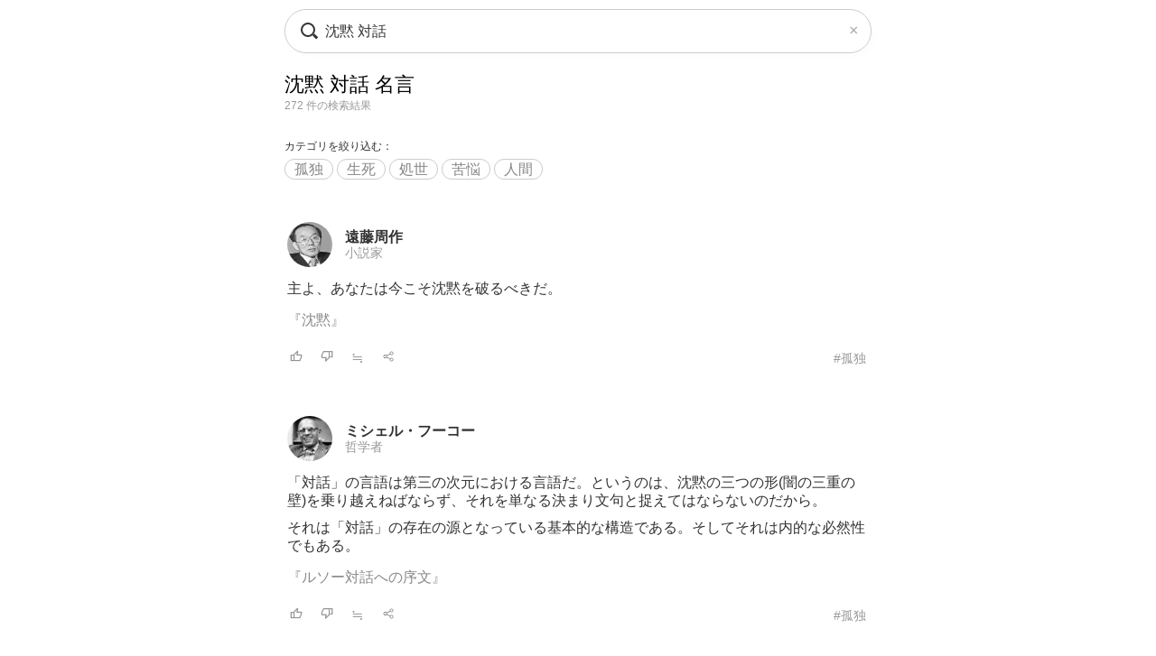

--- FILE ---
content_type: text/html; charset=UTF-8
request_url: https://todays-list.com/i/?q=/%E6%B2%88%E9%BB%99+%E5%AF%BE%E8%A9%B1/1/2/
body_size: 5801
content:
<!DOCTYPE html>
<html>
<head>
<meta http-equiv="Content-Type" content="text/html; charset=UTF-8">
<meta name="viewport" content="width=device-width, initial-scale=1.0, user-scalable=0, minimum-scale=1.0, maximum-scale=1.0">
<meta name="apple-mobile-web-app-capable" content="yes">
<meta name="apple-mobile-web-app-status-bar-style" content="black">
<META NAME="keywords" CONTENT="名言">
<link rel="shortcut icon" href="../jpico.ico">
<link rel="apple-touch-icon-precomposed" href="../a_icon.png"> 
<link rel="stylesheet" href="./style.css?v1.20" type="text/css" media="all">
<link rel="stylesheet" href="./style2.css?v1.10" type="text/css" media="all">
<script type="text/javascript" src="./search.js?v3.0"></script>
<script type="text/javascript" src="ajax2.js?v3.0"></script>
<script data-ad-client="ca-pub-6832291368432141" async src="https://pagead2.googlesyndication.com/pagead/js/adsbygoogle.js"></script>
</head>

<body>

<nav>
<div style="position:fixed;top:10px;left:0px;display:block;z-index:10;width:100%;padding:0px;">

 <table align='center' id='sbox' class='onqbox' style='border-collapse:separate;border-radius:26px;overflow:hidden;border:1px solid #ccc;!box-shadow:0px 5px 5px -5px rgba(0,0,0,0.5);background:rgba(255,255,255,0.85);backdrop-filter:blur(2px);'><tr>
 <td style='width:30px;position: relative; !background:#fff;'>
 <span class="searchForm-submit" style='left:5px;' onclick='document.form1.q.focus();'></span>
 </td>

 <td align='center' style='padding:3px 3px 3px 3px; !background:#fff;'>
  <form name='form1' onsubmit='return false;' style='margin:0px;padding:0px;'>
  <input type='text' name='q' value='沈黙 対話' class='withicon' style='margin:0px;border-radius:0px;background:rgba(255,255,255,0.0);padding:5px 0px 5px 0px;background-position: 1px center;color: #333; width:100%;!box-shadow:2px 5px 5px -2px rgba(0,0,0,0.0);' onkeydown='return checkKeyDown(event.key)' id='text_a' placeholder='名言を検索' onkeyup='wd(event.key)' onBlur='offw()'>
  </form>
   <span id='no_spk' style='display:none;color:#777;background:#fff;padding:3px 8px 3px 8px;border-radius:100px;position:absolute;top:6px;right:7px;cursor:pointer;font-size:14px;border:1px solid #ccc;' onclick='location.href="../ai/";'>会話で検索</span>
   <div id='spk' style='display:none;position:absolute;top:16px;right:18px;cursor:pointer;'><div class="microphone" id="start-btn" style="top:-5px;left:5px;cursor:pointer;"></div></div>
 </td>

 <td id='tdd' style='width:1px;'>
   <span id='delb' style='padding:0px 5px 0px 5px;font-weight:normal;font-size:18px;cursor:pointer;color:#aaa;display:none;' onclick='del()'>×</dspan>
 </td>

 </tr>

 <tr>
 <td colspan='3'>   
 <div id='ins_src' style='font-size:14px;color:#999;'></div>
 </td>
 </tr>

 </table>


</div>
<script> dltb();</script>


 <div id="alert" class="alt_load" style="position:fixed; margin:0px; padding:0px;height:120%;width:100%;display:none;top:0px;left:0px;z-index:50;background:rgba(0,0,0,0.7);" onclick="reset();"></div>

 <div style='position:fixed;top:50%;left:50%;transform: translate(-50%, -50%);text-align:left;padding:20px;margin:0px auto 0px auto;background:#fff;border-radius:10px;z-index:60;display:none;' id='txt1'>
  <div style="position: relative;">
  <div id="txt2">
  <div class="microphone2" style="font-size:24px;top:18px;left:14px;"></div>
  <!--音声検索--><span id='status' style='font-size:14px;color:#999;padding-left:46px;'></span>
  </div>
  <div style="margin:15px 0px 15px 0px;" id="txt3">
  <span id='result-div'></span>
  </div>
  <div style="position: absolute;top:-12px;right:-6px;font-size:26px;cursor:pointer;" id="stop-btn">×</div>
  </div>
 </div>
 <script type="text/javascript" src="./function_spk.js" async></script>

</nav>



<title>沈黙 対話 名言</title><script>document.title='沈黙 対話 名言';</script><h1 class='nlink' id='f0' style='overflow:hidden;height:30px;font-weight:normal;'>沈黙 対話 名言</h1><div style='font-size:12px;color:#999;margin:0px 0px 30px 0px;'>272 件の検索結果</div><div style='margin-bottom:40px;'><div style='font-size:12px;font-weight:normal;margin-bottom:8px;'>カテゴリを絞り込む：</div><span class='alink' style='padding:2px 10px 2px 10px;border:1px solid #ccc;border-radius:100px;'><a href='./?q=/%E6%B2%88%E9%BB%99+%E5%AF%BE%E8%A9%B1:%E5%AD%A4%E7%8B%AC/1/7/#%E6%B2%88%E9%BB%99+%E5%AF%BE%E8%A9%B1' id='f2'>孤独</a></span> <span class='alink' style='padding:2px 10px 2px 10px;border:1px solid #ccc;border-radius:100px;'><a href='./?q=/%E6%B2%88%E9%BB%99+%E5%AF%BE%E8%A9%B1:%E7%94%9F%E6%AD%BB/1/7/#%E6%B2%88%E9%BB%99+%E5%AF%BE%E8%A9%B1' id='f2'>生死</a></span> <span class='alink' style='padding:2px 10px 2px 10px;border:1px solid #ccc;border-radius:100px;'><a href='./?q=/%E6%B2%88%E9%BB%99+%E5%AF%BE%E8%A9%B1:%E5%87%A6%E4%B8%96/1/7/#%E6%B2%88%E9%BB%99+%E5%AF%BE%E8%A9%B1' id='f2'>処世</a></span> <span class='alink' style='padding:2px 10px 2px 10px;border:1px solid #ccc;border-radius:100px;'><a href='./?q=/%E6%B2%88%E9%BB%99+%E5%AF%BE%E8%A9%B1:%E8%8B%A6%E6%82%A9/1/7/#%E6%B2%88%E9%BB%99+%E5%AF%BE%E8%A9%B1' id='f2'>苦悩</a></span> <span class='alink' style='padding:2px 10px 2px 10px;border:1px solid #ccc;border-radius:100px;'><a href='./?q=/%E6%B2%88%E9%BB%99+%E5%AF%BE%E8%A9%B1:%E4%BA%BA%E9%96%93/1/7/#%E6%B2%88%E9%BB%99+%E5%AF%BE%E8%A9%B1' id='f2'>人間</a></span> </div><table class='alink' style='margin-bottom:20px;padding:5px 0px 20px 0px;width:100%;border-bottom:0px solid #eee;'><tr><td style='width:55px;'><span class='cut'><a href='./?q=/%E9%81%A0%E8%97%A4%E5%91%A8%E4%BD%9C/1/1/'><img src='./img/1ef2a1f33c6e775b7c4febb6fc53caf8.jpg' class='cut_image' style='padding-right:5px;border:none;'></a></span></td><td style='line-height:1.1;' id='mg2_0'></td></tr><tr><td colspan='2'><div id='f2' style='line-height:1.3;margin:10px 0px 10px 0px;'>主よ、あなたは今こそ沈黙を破るべきだ。<span id='mg1_0'>...</span><div id='f2' style='padding:15px 0px 0px 0px;'><a href='./?q=/%E9%81%A0%E8%97%A4%E5%91%A8%E4%BD%9C%E3%80%8E%E6%B2%88%E9%BB%99%E3%80%8F/1/1/' id='f2' !style='color:#333;'>『沈黙』</a></div></div></td></tr><tr><td colspan='2'><table id='f3' style='width:100%;padding:5px 0px 0px 0px;'><tr><td style='width:30px;'><span id='like_0'><a href='javascript:void(0)' onclick='vote("ucdezoNabide_0")' id='f2' title='高評価'><img src='./good.png' style='height:14px;border:none;'></a></span></td><td style='width:30px;'><span id='bad_0'><a href='javascript:void(0)' onclick='bad("ucdezoNabide_0")' id='f2' title='低評価'><img src='./bad.png' style='height:14px;border:none;'></a></span></td><td style='width:30px;'><span onclick='location.href="./?q=/ucdezoNabide/1/4/"' id='f2' style='color:#999;cursor:pointer;'>≒</span></td><td style='width:30px;'><span onclick='location.href="./+/?id=ucdezoNabide"' id='f2' style='color:#999;cursor:pointer;'><img src='./zoom.png' style='height:14px;border:none;'></span></td><td align='right'><a href='./?q=/%E9%81%A0%E8%97%A4%E5%91%A8%E4%BD%9C%3A%E5%AD%A4%E7%8B%AC/1/6/' id='f3' style='color:#999;font-weight:normal;'>#孤独</a></td></tr></table></td></tr></table><table class='alink' style='margin-bottom:20px;padding:5px 0px 20px 0px;width:100%;border-bottom:0px solid #eee;'><tr><td style='width:55px;'><span class='cut'><a href='./?q=/%E3%83%9F%E3%82%B7%E3%82%A7%E3%83%AB%E3%83%BB%E3%83%95%E3%83%BC%E3%82%B3%E3%83%BC/1/1/'><img src='./img/fc4378364fda8fd2afcd496772790bdb.jpg' class='cut_image' style='padding-right:5px;border:none;'></a></span></td><td style='line-height:1.1;' id='mg2_1'></td></tr><tr><td colspan='2'><div id='f2' style='line-height:1.3;margin:10px 0px 10px 0px;'>「対話」の言語は第三の次元における言語だ<span id='mg1_1'>...</span><div id='f2' style='padding:15px 0px 0px 0px;'><a href='./?q=/%E3%83%9F%E3%82%B7%E3%82%A7%E3%83%AB%E3%83%BB%E3%83%95%E3%83%BC%E3%82%B3%E3%83%BC%E3%80%8E%E3%83%AB%E3%82%BD%E3%83%BC%E5%AF%BE%E8%A9%B1%E3%81%B8%E3%81%AE%E5%BA%8F%E6%96%87%E3%80%8F/1/1/' id='f2' !style='color:#333;'>『ルソー対話への序文』</a></div></div></td></tr><tr><td colspan='2'><table id='f3' style='width:100%;padding:5px 0px 0px 0px;'><tr><td style='width:30px;'><span id='like_1'><a href='javascript:void(0)' onclick='vote("ubghulfccc_1")' id='f2' title='高評価'><img src='./good.png' style='height:14px;border:none;'></a></span></td><td style='width:30px;'><span id='bad_1'><a href='javascript:void(0)' onclick='bad("ubghulfccc_1")' id='f2' title='低評価'><img src='./bad.png' style='height:14px;border:none;'></a></span></td><td style='width:30px;'><span onclick='location.href="./?q=/ubghulfccc/1/4/"' id='f2' style='color:#999;cursor:pointer;'>≒</span></td><td style='width:30px;'><span onclick='location.href="./+/?id=ubghulfccc"' id='f2' style='color:#999;cursor:pointer;'><img src='./zoom.png' style='height:14px;border:none;'></span></td><td align='right'><a href='./?q=/%E3%83%9F%E3%82%B7%E3%82%A7%E3%83%AB%E3%83%BB%E3%83%95%E3%83%BC%E3%82%B3%E3%83%BC%3A%E5%AD%A4%E7%8B%AC/1/6/' id='f3' style='color:#999;font-weight:normal;'>#孤独</a></td></tr></table></td></tr></table><table class='alink' style='margin-bottom:20px;padding:5px 0px 20px 0px;width:100%;border-bottom:0px solid #eee;'><tr><td style='width:55px;'><span class='cut'><a href='./?q=/%E3%83%9F%E3%82%B7%E3%82%A7%E3%83%AB%E3%83%BB%E3%83%95%E3%83%BC%E3%82%B3%E3%83%BC/1/1/'><img src='./img/fc4378364fda8fd2afcd496772790bdb.jpg' class='cut_image' style='padding-right:5px;border:none;'></a></span></td><td style='line-height:1.1;' id='mg2_2'></td></tr><tr><td colspan='2'><div id='f2' style='line-height:1.3;margin:10px 0px 10px 0px;'>沈黙が「対話」の原初的な経験である。沈黙<span id='mg1_2'>...</span><div id='f2' style='padding:15px 0px 0px 0px;'><a href='./?q=/%E3%83%9F%E3%82%B7%E3%82%A7%E3%83%AB%E3%83%BB%E3%83%95%E3%83%BC%E3%82%B3%E3%83%BC%E3%80%8E%E3%83%AB%E3%82%BD%E3%83%BC%E5%AF%BE%E8%A9%B1%E3%81%B8%E3%81%AE%E5%BA%8F%E6%96%87%E3%80%8F/1/1/' id='f2' !style='color:#333;'>『ルソー対話への序文』</a></div></div></td></tr><tr><td colspan='2'><table id='f3' style='width:100%;padding:5px 0px 0px 0px;'><tr><td style='width:30px;'><span id='like_2'><a href='javascript:void(0)' onclick='vote("ubghulfcbj_2")' id='f2' title='高評価'><img src='./good.png' style='height:14px;border:none;'></a></span></td><td style='width:30px;'><span id='bad_2'><a href='javascript:void(0)' onclick='bad("ubghulfcbj_2")' id='f2' title='低評価'><img src='./bad.png' style='height:14px;border:none;'></a></span></td><td style='width:30px;'><span onclick='location.href="./?q=/ubghulfcbj/1/4/"' id='f2' style='color:#999;cursor:pointer;'>≒</span></td><td style='width:30px;'><span onclick='location.href="./+/?id=ubghulfcbj"' id='f2' style='color:#999;cursor:pointer;'><img src='./zoom.png' style='height:14px;border:none;'></span></td><td align='right'><a href='./?q=/%E3%83%9F%E3%82%B7%E3%82%A7%E3%83%AB%E3%83%BB%E3%83%95%E3%83%BC%E3%82%B3%E3%83%BC%3A%E5%AD%A4%E7%8B%AC/1/6/' id='f3' style='color:#999;font-weight:normal;'>#孤独</a></td></tr></table></td></tr></table><table class='alink' style='margin-bottom:20px;padding:5px 0px 20px 0px;width:100%;border-bottom:0px solid #eee;'><tr><td style='width:55px;'><span class='cut'><a href='./?q=/%E3%83%9F%E3%82%B7%E3%82%A7%E3%83%AB%E3%83%BB%E3%83%95%E3%83%BC%E3%82%B3%E3%83%BC/1/1/'><img src='./img/fc4378364fda8fd2afcd496772790bdb.jpg' class='cut_image' style='padding-right:5px;border:none;'></a></span></td><td style='line-height:1.1;' id='mg2_3'></td></tr><tr><td colspan='2'><div id='f2' style='line-height:1.3;margin:10px 0px 10px 0px;'>ルソーの「対話」は、冒頭から、既に押し殺<span id='mg1_3'>...</span><div id='f2' style='padding:15px 0px 0px 0px;'><a href='./?q=/%E3%83%9F%E3%82%B7%E3%82%A7%E3%83%AB%E3%83%BB%E3%83%95%E3%83%BC%E3%82%B3%E3%83%BC%E3%80%8E%E3%83%AB%E3%82%BD%E3%83%BC%E5%AF%BE%E8%A9%B1%E3%81%B8%E3%81%AE%E5%BA%8F%E6%96%87%E3%80%8F/1/1/' id='f2' !style='color:#333;'>『ルソー対話への序文』</a></div></div></td></tr><tr><td colspan='2'><table id='f3' style='width:100%;padding:5px 0px 0px 0px;'><tr><td style='width:30px;'><span id='like_3'><a href='javascript:void(0)' onclick='vote("ubghulfcbf_3")' id='f2' title='高評価'><img src='./good.png' style='height:14px;border:none;'></a></span></td><td style='width:30px;'><span id='bad_3'><a href='javascript:void(0)' onclick='bad("ubghulfcbf_3")' id='f2' title='低評価'><img src='./bad.png' style='height:14px;border:none;'></a></span></td><td style='width:30px;'><span onclick='location.href="./?q=/ubghulfcbf/1/4/"' id='f2' style='color:#999;cursor:pointer;'>≒</span></td><td style='width:30px;'><span onclick='location.href="./+/?id=ubghulfcbf"' id='f2' style='color:#999;cursor:pointer;'><img src='./zoom.png' style='height:14px;border:none;'></span></td><td align='right'><a href='./?q=/%E3%83%9F%E3%82%B7%E3%82%A7%E3%83%AB%E3%83%BB%E3%83%95%E3%83%BC%E3%82%B3%E3%83%BC%3A%E5%AD%A4%E7%8B%AC/1/6/' id='f3' style='color:#999;font-weight:normal;'>#孤独</a></td></tr></table></td></tr></table><table class='alink' style='margin-bottom:20px;padding:5px 0px 20px 0px;width:100%;border-bottom:0px solid #eee;'><tr><td style='width:55px;'><span class='cut'><a href='./?q=/%E3%83%9F%E3%82%B7%E3%82%A7%E3%83%AB%E3%83%BB%E3%83%95%E3%83%BC%E3%82%B3%E3%83%BC/1/1/'><img src='./img/fc4378364fda8fd2afcd496772790bdb.jpg' class='cut_image' style='padding-right:5px;border:none;'></a></span></td><td style='line-height:1.1;' id='mg2_4'></td></tr><tr><td colspan='2'><div id='f2' style='line-height:1.3;margin:10px 0px 10px 0px;'>「告白」は世界の物音を沈黙させる為にその<span id='mg1_4'>...</span><div id='f2' style='padding:15px 0px 0px 0px;'><a href='./?q=/%E3%83%9F%E3%82%B7%E3%82%A7%E3%83%AB%E3%83%BB%E3%83%95%E3%83%BC%E3%82%B3%E3%83%BC%E3%80%8E%E3%83%AB%E3%82%BD%E3%83%BC%E5%AF%BE%E8%A9%B1%E3%81%B8%E3%81%AE%E5%BA%8F%E6%96%87%E3%80%8F/1/1/' id='f2' !style='color:#333;'>『ルソー対話への序文』</a></div></div></td></tr><tr><td colspan='2'><table id='f3' style='width:100%;padding:5px 0px 0px 0px;'><tr><td style='width:30px;'><span id='like_4'><a href='javascript:void(0)' onclick='vote("ubghulfcbi_4")' id='f2' title='高評価'><img src='./good.png' style='height:14px;border:none;'></a></span></td><td style='width:30px;'><span id='bad_4'><a href='javascript:void(0)' onclick='bad("ubghulfcbi_4")' id='f2' title='低評価'><img src='./bad.png' style='height:14px;border:none;'></a></span></td><td style='width:30px;'><span onclick='location.href="./?q=/ubghulfcbi/1/4/"' id='f2' style='color:#999;cursor:pointer;'>≒</span></td><td style='width:30px;'><span onclick='location.href="./+/?id=ubghulfcbi"' id='f2' style='color:#999;cursor:pointer;'><img src='./zoom.png' style='height:14px;border:none;'></span></td><td align='right'><a href='./?q=/%E3%83%9F%E3%82%B7%E3%82%A7%E3%83%AB%E3%83%BB%E3%83%95%E3%83%BC%E3%82%B3%E3%83%BC%3A%E7%94%9F%E6%AD%BB/1/6/' id='f3' style='color:#999;font-weight:normal;'>#生死</a></td></tr></table></td></tr></table><table class='alink' style='margin-bottom:20px;padding:5px 0px 20px 0px;width:100%;border-bottom:0px solid #eee;'><tr><td style='width:55px;'><span class='cut'><a href='./?q=/%E3%83%95%E3%83%AA%E3%83%BC%E3%83%89%E3%83%AA%E3%83%92%E3%83%BB%E3%83%8B%E3%83%BC%E3%83%81%E3%82%A7/1/1/'><img src='./img/7eae36d555b512392ff779c4de08d3c3.jpg' class='cut_image' style='padding-right:5px;border:none;'></a></span></td><td style='line-height:1.1;' id='mg2_5'></td></tr><tr><td colspan='2'><div id='f2' style='line-height:1.3;margin:10px 0px 10px 0px;'>友たるものは、推察と沈黙に熟達した者でな<span id='mg1_5'>...</span><div id='f2' style='padding:15px 0px 0px 0px;'><a href='./?q=/%E3%83%95%E3%83%AA%E3%83%BC%E3%83%89%E3%83%AA%E3%83%92%E3%83%BB%E3%83%8B%E3%83%BC%E3%83%81%E3%82%A7%E3%80%8E%E3%83%84%E3%82%A1%E3%83%A9%E3%83%88%E3%82%A5%E3%82%B9%E3%83%88%E3%83%A9%E3%81%AF%E3%81%8B%E3%81%8F%E8%AA%9E%E3%82%8A%E3%81%8D%E3%80%8F/1/1/' id='f2' !style='color:#333;'>『ツァラトゥストラはかく語りき』</a></div></div></td></tr><tr><td colspan='2'><table id='f3' style='width:100%;padding:5px 0px 0px 0px;'><tr><td style='width:30px;'><span id='like_5'><a href='javascript:void(0)' onclick='vote("ubegfuHj_5")' id='f2' title='高評価'><img src='./good.png' style='height:14px;border:none;'></a></span></td><td style='width:30px;'><span id='bad_5'><a href='javascript:void(0)' onclick='bad("ubegfuHj_5")' id='f2' title='低評価'><img src='./bad.png' style='height:14px;border:none;'></a></span></td><td style='width:30px;'><span onclick='location.href="./?q=/ubegfuHj/1/4/"' id='f2' style='color:#999;cursor:pointer;'>≒</span></td><td style='width:30px;'><span onclick='location.href="./+/?id=ubegfuHj"' id='f2' style='color:#999;cursor:pointer;'><img src='./zoom.png' style='height:14px;border:none;'></span></td><td align='right'><a href='./?q=/%E3%83%95%E3%83%AA%E3%83%BC%E3%83%89%E3%83%AA%E3%83%92%E3%83%BB%E3%83%8B%E3%83%BC%E3%83%81%E3%82%A7%3A%E5%8F%8B%E6%84%9B/1/6/' id='f3' style='color:#999;font-weight:normal;'>#友愛</a></td></tr></table></td></tr></table><table class='alink' style='margin-bottom:20px;padding:5px 0px 20px 0px;width:100%;border-bottom:0px solid #eee;'><tr><td style='width:55px;'><span class='cut'><a href='./?q=/%E3%83%9E%E3%82%B6%E3%83%BC%E3%83%BB%E3%83%86%E3%83%AC%E3%82%B5/1/1/'><img src='./img/9a9e1bf60f31a8166f4bb3a2b2b37a42.jpg' class='cut_image' style='padding-right:5px;border:none;'></a></span></td><td style='line-height:1.1;' id='mg2_6'></td></tr><tr><td colspan='2'><div id='f2' style='line-height:1.3;margin:10px 0px 10px 0px;'>他人の過ちや、罪深いすべてのものに目を閉<span id='mg1_6'>...</span></div></td></tr><tr><td colspan='2'><table id='f3' style='width:100%;padding:5px 0px 0px 0px;'><tr><td style='width:30px;'><span id='like_6'><a href='javascript:void(0)' onclick='vote("ubggDbcieb_6")' id='f2' title='高評価'><img src='./good.png' style='height:14px;border:none;'></a></span></td><td style='width:30px;'><span id='bad_6'><a href='javascript:void(0)' onclick='bad("ubggDbcieb_6")' id='f2' title='低評価'><img src='./bad.png' style='height:14px;border:none;'></a></span></td><td style='width:30px;'><span onclick='location.href="./?q=/ubggDbcieb/1/4/"' id='f2' style='color:#999;cursor:pointer;'>≒</span></td><td style='width:30px;'><span onclick='location.href="./+/?id=ubggDbcieb"' id='f2' style='color:#999;cursor:pointer;'><img src='./zoom.png' style='height:14px;border:none;'></span></td><td align='right'><a href='./?q=/%E3%83%9E%E3%82%B6%E3%83%BC%E3%83%BB%E3%83%86%E3%83%AC%E3%82%B5%3A%E7%9C%9F%E7%90%86/1/6/' id='f3' style='color:#999;font-weight:normal;'>#真理</a></td></tr></table></td></tr></table><table class='alink' style='margin-bottom:20px;padding:5px 0px 20px 0px;width:100%;border-bottom:0px solid #eee;'><tr><td style='width:55px;'><span class='cut'><a href='./?q=/%E3%83%A9%E3%83%93%E3%83%B3%E3%83%89%E3%83%A9%E3%83%8A%E3%83%BC%E3%83%88%E3%83%BB%E3%82%BF%E3%82%B4%E3%83%BC%E3%83%AB/1/1/'><img src='./img/415a6a939ca4be175d7751d6fc1f6eda.jpg' class='cut_image' style='padding-right:5px;border:none;'></a></span></td><td style='line-height:1.1;' id='mg2_7'></td></tr><tr><td colspan='2'><div id='f2' style='line-height:1.3;margin:10px 0px 10px 0px;'>君の呼びかけに誰も答えないならば、君よ、<span id='mg1_7'>...</span><div id='f2' style='padding:15px 0px 0px 0px;'><a href='./?q=/%E3%83%A9%E3%83%93%E3%83%B3%E3%83%89%E3%83%A9%E3%83%8A%E3%83%BC%E3%83%88%E3%83%BB%E3%82%BF%E3%82%B4%E3%83%BC%E3%83%AB%E3%80%8E%E3%81%B2%E3%81%A8%E3%82%8A%E6%AD%A9%E3%82%80%E3%80%8F/1/1/' id='f2' !style='color:#333;'>『ひとり歩む』</a></div></div></td></tr><tr><td colspan='2'><table id='f3' style='width:100%;padding:5px 0px 0px 0px;'><tr><td style='width:30px;'><span id='like_7'><a href='javascript:void(0)' onclick='vote("naVacbdc_7")' id='f2' title='高評価'><img src='./good.png' style='height:14px;border:none;'></a></span></td><td style='width:30px;'><span id='bad_7'><a href='javascript:void(0)' onclick='bad("naVacbdc_7")' id='f2' title='低評価'><img src='./bad.png' style='height:14px;border:none;'></a></span></td><td style='width:30px;'><span onclick='location.href="./?q=/naVacbdc/1/4/"' id='f2' style='color:#999;cursor:pointer;'>≒</span></td><td style='width:30px;'><span onclick='location.href="./+/?id=naVacbdc"' id='f2' style='color:#999;cursor:pointer;'><img src='./zoom.png' style='height:14px;border:none;'></span></td><td align='right'><a href='./?q=/%E3%83%A9%E3%83%93%E3%83%B3%E3%83%89%E3%83%A9%E3%83%8A%E3%83%BC%E3%83%88%E3%83%BB%E3%82%BF%E3%82%B4%E3%83%BC%E3%83%AB%3A%E7%9C%9F%E7%90%86/1/6/' id='f3' style='color:#999;font-weight:normal;'>#真理</a></td></tr></table></td></tr></table><table class='alink' style='margin-bottom:20px;padding:5px 0px 20px 0px;width:100%;border-bottom:0px solid #eee;'><tr><td style='width:55px;'><span class='cut'><a href='./?q=/%E3%82%B8%E3%83%A3%E3%83%B3%E3%83%BB%E3%83%9D%E3%83%BC%E3%83%AB%E3%83%BB%E3%82%B5%E3%83%AB%E3%83%88%E3%83%AB/1/1/'><img src='./img/46036a37e4b9906f406401ad6c5f5afe.jpg' class='cut_image' style='padding-right:5px;border:none;'></a></span></td><td style='line-height:1.1;' id='mg2_8'></td></tr><tr><td colspan='2'><div id='f2' style='line-height:1.3;margin:10px 0px 10px 0px;'>沈黙が金なのだ。不在が神なのだ。神とは人<span id='mg1_8'>...</span><div id='f2' style='padding:15px 0px 0px 0px;'><a href='./?q=/%E3%82%B8%E3%83%A3%E3%83%B3%E3%83%BB%E3%83%9D%E3%83%BC%E3%83%AB%E3%83%BB%E3%82%B5%E3%83%AB%E3%83%88%E3%83%AB%E3%80%8E%E6%82%AA%E9%AD%94%E3%81%A8%E7%A5%9E%E3%80%8F/1/1/' id='f2' !style='color:#333;'>『悪魔と神』</a></div></div></td></tr><tr><td colspan='2'><table id='f3' style='width:100%;padding:5px 0px 0px 0px;'><tr><td style='width:30px;'><span id='like_8'><a href='javascript:void(0)' onclick='vote("naVaabga_8")' id='f2' title='高評価'><img src='./good.png' style='height:14px;border:none;'></a></span></td><td style='width:30px;'><span id='bad_8'><a href='javascript:void(0)' onclick='bad("naVaabga_8")' id='f2' title='低評価'><img src='./bad.png' style='height:14px;border:none;'></a></span></td><td style='width:30px;'><span onclick='location.href="./?q=/naVaabga/1/4/"' id='f2' style='color:#999;cursor:pointer;'>≒</span></td><td style='width:30px;'><span onclick='location.href="./+/?id=naVaabga"' id='f2' style='color:#999;cursor:pointer;'><img src='./zoom.png' style='height:14px;border:none;'></span></td><td align='right'><a href='./?q=/%E3%82%B8%E3%83%A3%E3%83%B3%E3%83%BB%E3%83%9D%E3%83%BC%E3%83%AB%E3%83%BB%E3%82%B5%E3%83%AB%E3%83%88%E3%83%AB%3A%E5%AD%A4%E7%8B%AC/1/6/' id='f3' style='color:#999;font-weight:normal;'>#孤独</a></td></tr></table></td></tr></table><table class='alink' style='margin-bottom:20px;padding:5px 0px 20px 0px;width:100%;border-bottom:0px solid #eee;'><tr><td style='width:55px;'><span class='cut'><a href='./?q=/%E9%81%A0%E8%97%A4%E5%91%A8%E4%BD%9C/1/1/'><img src='./img/1ef2a1f33c6e775b7c4febb6fc53caf8.jpg' class='cut_image' style='padding-right:5px;border:none;'></a></span></td><td style='line-height:1.1;' id='mg2_9'></td></tr><tr><td colspan='2'><div id='f2' style='line-height:1.3;margin:10px 0px 10px 0px;'>一人の人間が死んだというのに、外界はまる<span id='mg1_9'>...</span><div id='f2' style='padding:15px 0px 0px 0px;'><a href='./?q=/%E9%81%A0%E8%97%A4%E5%91%A8%E4%BD%9C%E3%80%8E%E6%B2%88%E9%BB%99%E3%80%8F/1/1/' id='f2' !style='color:#333;'>『沈黙』</a></div></div></td></tr><tr><td colspan='2'><table id='f3' style='width:100%;padding:5px 0px 0px 0px;'><tr><td style='width:30px;'><span id='like_9'><a href='javascript:void(0)' onclick='vote("ubghulggfj_9")' id='f2' title='高評価'><img src='./good.png' style='height:14px;border:none;'></a></span></td><td style='width:30px;'><span id='bad_9'><a href='javascript:void(0)' onclick='bad("ubghulggfj_9")' id='f2' title='低評価'><img src='./bad.png' style='height:14px;border:none;'></a></span></td><td style='width:30px;'><span onclick='location.href="./?q=/ubghulggfj/1/4/"' id='f2' style='color:#999;cursor:pointer;'>≒</span></td><td style='width:30px;'><span onclick='location.href="./+/?id=ubghulggfj"' id='f2' style='color:#999;cursor:pointer;'><img src='./zoom.png' style='height:14px;border:none;'></span></td><td align='right'><a href='./?q=/%E9%81%A0%E8%97%A4%E5%91%A8%E4%BD%9C%3A%E7%94%9F%E6%AD%BB/1/6/' id='f3' style='color:#999;font-weight:normal;'>#生死</a></td></tr></table></td></tr></table>

<meta name='Description' content='主よ、あなたは今こそ沈黙を破るべきだ。'>

<div class='alink' style='margin:30px 5px 50px 5px;'><a href='https://www.amazon.co.jp/%E6%B2%88%E9%BB%99+%E5%AF%BE%E8%A9%B1-%E6%9C%AC/s?rh=n:465392,k:%E6%B2%88%E9%BB%99+%E5%AF%BE%E8%A9%B1/&tag=lkf-22' rel='noopener noreferrer' id='f2'>→「沈黙 対話」の本を見る <img src='./amazon.png' style='height:12px;border:none;'></a></div><div class='nlink' align='center' style='margin:30px 0px 70px 0px;'><span style='color:#ccc;'>1</span>　<a href='./?q=/%E6%B2%88%E9%BB%99+%E5%AF%BE%E8%A9%B1/2/2/'>2</a>　<a href='./?q=/%E6%B2%88%E9%BB%99+%E5%AF%BE%E8%A9%B1/3/2/'>3</a>　<a href='./?q=/%E6%B2%88%E9%BB%99+%E5%AF%BE%E8%A9%B1/4/2/'>4</a>　<a href='./?q=/%E6%B2%88%E9%BB%99+%E5%AF%BE%E8%A9%B1/5/2/'>5</a>　<a href='./?q=/%E6%B2%88%E9%BB%99+%E5%AF%BE%E8%A9%B1/2/2/'>次へ &rsaquo;</a></div><div style='padding:10px 5px 40px 5px;margin:0px 0px 0px 0px;'><div style='font-size:12px;color:#333;padding:0px 0px 5px 0px;text-align:left;'>分割キーワード</div><div class='alink' style='text-align:left;'><span style='padding:2px 10px 2px 10px;border:1px solid #ccc;border-radius:100px;'><a href='./?q=/%E6%B2%88%E9%BB%99/1/2/#%E6%B2%88%E9%BB%99+%E5%AF%BE%E8%A9%B1' id='f2'>沈黙</a></span> <span style='padding:2px 10px 2px 10px;border:1px solid #ccc;border-radius:100px;'><a href='./?q=/%E5%AF%BE%E8%A9%B1/1/2/#%E6%B2%88%E9%BB%99+%E5%AF%BE%E8%A9%B1' id='f2'>対話</a></span> </div></div><div style='padding:5px 5px 10px 5px;'><div style='border-top:0px solid #eee;border-bottom:0px solid #eee;padding:5px 0px 10px 0px;margin:0px 0px 0px 0px;'><div style='font-size:12px;color:#333;padding:0px 0px 5px 0px;text-align:left;'>関連キーワード</div><div class='alink' style='text-align:left;'><a href='./?q=/%E6%B2%88%E9%BB%99/1/2/' id='f2'>沈黙</a>　<a href='./?q=/%E5%AF%BE%E8%A9%B1/1/2/' id='f2'>対話</a>　<a href='./?q=/%E7%B2%BE%E7%A5%9E/1/2/' id='f2'>精神</a>　<a href='./?q=/%E8%A8%80%E8%91%89/1/2/' id='f2'>言葉</a>　<a href='./?q=/%E7%B5%8C%E9%A8%93/1/2/' id='f2'>経験</a>　<a href='./?q=/%E8%A8%80%E8%AA%9E/1/2/' id='f2'>言語</a>　</div></div></div><div style='padding:20px 5px 10px 5px;'><div style='border-top:0px solid #eee;border-bottom:0px solid #eee;padding:5px 0px 10px 0px;margin:0px 0px 0px 0px;'><div style='font-size:12px;color:#333;padding:0px 0px 5px 0px;text-align:left;'>話題キーワード</div><div class='alink' style='text-align:left;'><a href='./?q=/%E8%BE%9B%E3%81%84/1/2/' id='f2'>辛い</a>　<a href='./?q=/%E9%9D%A9%E5%91%BD/1/2/' id='f2'>革命</a>　<a href='./?q=/%E8%8A%B8%E8%A1%93/1/2/' id='f2'>芸術</a>　<a href='./?q=/%E8%AA%87%E3%82%8A/1/2/' id='f2'>誇り</a>　<a href='./?q=/%E8%87%AA%E7%84%B6/1/2/' id='f2'>自然</a>　<a href='./?q=/%E4%B8%80%E4%BA%BA/1/2/' id='f2'>一人</a>　</div></div></div><div style='padding:20px 5px 10px 5px;'><div style='border-top:0px solid #eee;border-bottom:0px solid #eee;padding:5px 0px 10px 0px;margin:0px 0px 0px 0px;'><div style='font-size:12px;color:#333;padding:0px 0px 5px 0px;text-align:left;'>人気キーワード</div><div class='alink' style='text-align:left;'><div style='line-height:2.0;'><span style='padding:2px 10px 2px 10px;border:1px solid #ccc;border-radius:100px;'><a href='./?q=/%E8%AC%99%E8%99%9A/1/2/#%E6%B2%88%E9%BB%99' id='f2'>謙虚</a></span> <span style='padding:2px 10px 2px 10px;border:1px solid #ccc;border-radius:100px;'><a href='./?q=/%E9%81%B8%E6%8A%9E/1/2/#%E6%B2%88%E9%BB%99' id='f2'>選択</a></span> <span style='padding:2px 10px 2px 10px;border:1px solid #ccc;border-radius:100px;'><a href='./?q=/%E5%84%AA%E3%81%97%E3%81%95/1/2/#%E6%B2%88%E9%BB%99' id='f2'>優しさ</a></span> <span style='padding:2px 10px 2px 10px;border:1px solid #ccc;border-radius:100px;'><a href='./?q=/%E5%98%98/1/2/#%E6%B2%88%E9%BB%99' id='f2'>嘘</a></span> <span style='padding:2px 10px 2px 10px;border:1px solid #ccc;border-radius:100px;'><a href='./?q=/%E8%A3%8F%E5%88%87/1/2/#%E6%B2%88%E9%BB%99' id='f2'>裏切</a></span></div></div></div></div><div !class='cls1' style='padding:20px 5px 10px 5px;'><div style='border-top:0px solid #eee;border-bottom:0px solid #eee;padding:0px 0px 0px 0px;margin:0px 0px 0px 0px;'><div style='font-size:12px;color:#333;padding:0px 0px 5px 0px;text-align:left;'>人名キーワード</div><div class='alink' style='text-align:left;line-height:1.8;'><a href='./?q=/%E3%82%A2%E3%83%AB%E3%83%95%E3%83%AC%E3%83%83%E3%83%89%E3%83%BB%E3%82%A2%E3%83%89%E3%83%A9%E3%83%BC/1/1/' id='f2'>アルフレッド・アドラー</a><br><a href='./?q=/%E3%83%9E%E3%83%BC%E3%82%B7%E3%83%BC%28%E3%82%B9%E3%83%8C%E3%83%BC%E3%83%94%E3%83%BC%29/1/1/' id='f2'>マーシー(スヌーピー)</a><br><a href='./?q=/%E3%83%95%E3%83%AA%E3%83%BC%E3%83%89%E3%83%AA%E3%83%92%E3%83%BB%E3%83%8B%E3%83%BC%E3%83%81%E3%82%A7/1/1/' id='f2'>フリードリヒ・ニーチェ</a><br><a href='./?q=/%E6%AD%A6%E7%94%B0%E4%BF%A1%E7%8E%84/1/1/' id='f2'>武田信玄</a><br><a href='./?q=/%E7%A6%8F%E6%B2%A2%E8%AB%AD%E5%90%89/1/1/' id='f2'>福沢諭吉</a><br><a href='./?q=/%E3%83%9E%E3%83%AB%E3%82%AF%E3%82%B9%E3%83%BB%E3%82%A2%E3%82%A6%E3%83%AC%E3%83%AA%E3%82%A6%E3%82%B9/1/1/' id='f2'>マルクス・アウレリウス</a><br><a href='./?q=/%E3%83%99%E3%83%AB%E3%83%88%E3%83%AB%E3%83%88%E3%83%BB%E3%83%96%E3%83%AC%E3%83%92%E3%83%88/1/1/' id='f2'>ベルトルト・ブレヒト</a><br><a href='./?q=/%E3%82%B8%E3%83%A7%E3%82%BB%E3%83%95%E3%83%BB%E3%82%B8%E3%83%A5%E3%83%99%E3%83%BC%E3%83%AB/1/1/' id='f2'>ジョセフ・ジュベール</a><br><a href='./?q=/%E5%AE%87%E9%87%8E%E5%8D%83%E4%BB%A3/1/1/' id='f2'>宇野千代</a><br><a href='./?q=/%E3%82%A2%E3%83%AB%E3%83%99%E3%83%AB%E3%83%88%E3%83%BB%E3%82%A2%E3%82%A4%E3%83%B3%E3%82%B7%E3%83%A5%E3%82%BF%E3%82%A4%E3%83%B3/1/1/' id='f2'>アルベルト・アインシュタイン</a><br></div></div></div><div style='padding:15px 0px 10px 0px;'><div style='border-top:0px solid #eee;border-bottom:0px solid #eee;padding:5px 0px 10px 0px;margin:0px 0px 0px 0px;'><div style='font-size:12px;color:#333;padding:0px 5px 5px 5px;text-align:left;'>名言の表示切替</div><div class='alink' style='margin:0px 5px 20px 5px;' id='f2'>すべて　<a href='./?q=/%E6%B2%88%E9%BB%99+%E5%AF%BE%E8%A9%B1/1/2/1/' id='f2'>短い名言</a>　<a href='./?q=/%E6%B2%88%E9%BB%99+%E5%AF%BE%E8%A9%B1/1/2/2/' id='f2'>長い名言</a></div><div class='blink' style='border-top:1px solid #ddd;border-bottom:1px solid #ddd;margin:30px 0px 30px 0px;padding:10px 0px 10px 0px;text-align:left;'><a href='./'>名言検索</a> &rsaquo; 沈黙 対話</div></td></tr></table><script>wid='ucdezoNabide ubghulfccc ubghulfcbj ubghulfcbf ubghulfcbi ubegfuHj ubggDbcieb naVacbdc naVaabga ubghulggfj ';</script>


<footer>
 <div class="blink" style="text-align:center;margin:20px 0px 0px 0px;">
  <div style="margin:20px 0px 20px 0px;"><a href="./?q=/_/_/20/">人気</a>　<a href="./#category">主題</a>　<!--<a href="./entry/">投稿</a>　--><!--<a href="../ai/">名言AI</a>　--><a href="./sitemap">索引</a>　<a href="./info">規約</a>　<a href="../privacy">プライバシー</a></div><a href="./" style="font-family:Verdana,'Droid Sans','Meiryo',sans-serif;">&copy; 2026 星霜の名言集</a>
 </div>
</footer>

<span id="c_save"></span>
<script>if(window.location.search) dataSave();</script>
</body>
</html>

--- FILE ---
content_type: text/html; charset=UTF-8
request_url: https://todays-list.com/i/search_.php?q=ucdezoNabide%20ubghulfccc%20ubghulfcbj%20ubghulfcbf%20ubghulfcbi%20ubegfuHj%20ubggDbcieb%20naVacbdc%20naVaabga%20ubghulggfj
body_size: 1805
content:
,<a href='./?q=/%E9%81%A0%E8%97%A4%E5%91%A8%E4%BD%9C/1/1/' id='f2' style='font-weight:bold;color:#333;'>遠藤周作</a><br><a href='./?q=/%E5%B0%8F%E8%AA%AC%E5%AE%B6/1/10/' id='f3' style='color:#999;'>小説家</a>,。というのは、沈黙の三つの形(闇の三重の壁)を乗り越えねばならず、それを単なる決まり文句と捉えてはならないのだから。<div style='height:10px;'></div>それは「対話」の存在の源となっている基本的な構造である。そしてそれは内的な必然性でもある。,<a href='./?q=/%E3%83%9F%E3%82%B7%E3%82%A7%E3%83%AB%E3%83%BB%E3%83%95%E3%83%BC%E3%82%B3%E3%83%BC/1/1/' id='f2' style='font-weight:bold;color:#333;'>ミシェル・フーコー</a><br><a href='./?q=/%E5%93%B2%E5%AD%A6%E8%80%85/1/10/' id='f3' style='color:#999;'>哲学者</a>,は「対話」をそのエクリチュールやその特殊な構成とともに必然的なものとした経験であると同時に、内部から、弁証法と証拠と断定にとって筋道となる経験である。,<a href='./?q=/%E3%83%9F%E3%82%B7%E3%82%A7%E3%83%AB%E3%83%BB%E3%83%95%E3%83%BC%E3%82%B3%E3%83%BC/1/1/' id='f2' style='font-weight:bold;color:#333;'>ミシェル・フーコー</a><br><a href='./?q=/%E5%93%B2%E5%AD%A6%E8%80%85/1/10/' id='f3' style='color:#999;'>哲学者</a>,され、「深く、全世界的でそれが覆い隠している謎と同じくらい不可解な沈黙、…ぞっとするような恐ろしい沈黙」の中に閉じ込められた声である。,<a href='./?q=/%E3%83%9F%E3%82%B7%E3%82%A7%E3%83%AB%E3%83%BB%E3%83%95%E3%83%BC%E3%82%B3%E3%83%BC/1/1/' id='f2' style='font-weight:bold;color:#333;'>ミシェル・フーコー</a><br><a href='./?q=/%E5%93%B2%E5%AD%A6%E8%80%85/1/10/' id='f3' style='color:#999;'>哲学者</a>,物音の間に単純な真実の道を線引しようとしていた。「対話」は全てが沈黙する空間の内部において、ある言語を生み出そうと努める。,<a href='./?q=/%E3%83%9F%E3%82%B7%E3%82%A7%E3%83%AB%E3%83%BB%E3%83%95%E3%83%BC%E3%82%B3%E3%83%BC/1/1/' id='f2' style='font-weight:bold;color:#333;'>ミシェル・フーコー</a><br><a href='./?q=/%E5%93%B2%E5%AD%A6%E8%80%85/1/10/' id='f3' style='color:#999;'>哲学者</a>,ければならない。,<a href='./?q=/%E3%83%95%E3%83%AA%E3%83%BC%E3%83%89%E3%83%AA%E3%83%92%E3%83%BB%E3%83%8B%E3%83%BC%E3%83%81%E3%82%A7/1/1/' id='f2' style='font-weight:bold;color:#333;'>フリードリヒ・ニーチェ</a><br><a href='./?q=/%E5%93%B2%E5%AD%A6%E8%80%85/1/10/' id='f3' style='color:#999;'>哲学者</a>,じ、神の美徳をさがす(目の沈黙）ゴシップや告げ口、無慈悲な言葉等の声に耳をふさぎ、神の声や貧しい人の叫びに耳を傾ける(耳の沈黙）暗さや動揺、苦しみを引き起こすすべての言葉をつつしみ、私たちを啓発し、鼓舞し、平安や希望や喜びをもたらす神の真理の言葉、イエスの言葉を口にする(舌の沈黙）うそや混乱、破壊的な考え、軽率な評価、他人への誤った疑い、復讐心、さまざまな欲望などに精神を閉ざし、祈りと黙想において神の真理と知識に精神を開く(精神の沈黙）すべての自分本位の考え、憎しみ、うらみ、ねたみ、欲ばりを避け、私たちの心、魂、精神、力において神を愛し、神が愛するように人を愛する（心の沈黙）,<a href='./?q=/%E3%83%9E%E3%82%B6%E3%83%BC%E3%83%BB%E3%83%86%E3%83%AC%E3%82%B5/1/1/' id='f2' style='font-weight:bold;color:#333;'>マザー・テレサ</a><br><a href='./?q=/%E5%AE%97%E6%95%99%E5%AE%B6/1/10/' id='f3' style='color:#999;'>宗教家</a>,我が道を一人征（ゆ）け。皆が恐れを抱いて沈黙するならば、君よ、開いた心と恐れなき声をもって、ただ真実のみを語れ。,<a href='./?q=/%E3%83%A9%E3%83%93%E3%83%B3%E3%83%89%E3%83%A9%E3%83%8A%E3%83%BC%E3%83%88%E3%83%BB%E3%82%BF%E3%82%B4%E3%83%BC%E3%83%AB/1/1/' id='f2' style='font-weight:bold;color:#333;'>ラビンドラナート・タゴール</a><br><a href='./?q=/%E8%A9%A9%E4%BA%BA/1/10/' id='f3' style='color:#999;'>詩人</a>,間の孤独さだ。俺しかいなかったのだ。,<a href='./?q=/%E3%82%B8%E3%83%A3%E3%83%B3%E3%83%BB%E3%83%9D%E3%83%BC%E3%83%AB%E3%83%BB%E3%82%B5%E3%83%AB%E3%83%88%E3%83%AB/1/1/' id='f2' style='font-weight:bold;color:#333;'>ジャン・ポール・サルトル</a><br><a href='./?q=/%E5%93%B2%E5%AD%A6%E8%80%85/1/10/' id='f3' style='color:#999;'>哲学者</a>,でそんなことがなかったように、先程と同じ営みを続けている。あなたは今、あの片眼の百姓が――あなたのために――死んだということを知っておられる筈だ。<div style='height:10px;'></div>なのに何故、こんな静かさを続ける。,<a href='./?q=/%E9%81%A0%E8%97%A4%E5%91%A8%E4%BD%9C/1/1/' id='f2' style='font-weight:bold;color:#333;'>遠藤周作</a><br><a href='./?q=/%E5%B0%8F%E8%AA%AC%E5%AE%B6/1/10/' id='f3' style='color:#999;'>小説家</a>

--- FILE ---
content_type: text/html; charset=utf-8
request_url: https://www.google.com/recaptcha/api2/aframe
body_size: 268
content:
<!DOCTYPE HTML><html><head><meta http-equiv="content-type" content="text/html; charset=UTF-8"></head><body><script nonce="FQY6RLR6P9PCNfmF6aFFNA">/** Anti-fraud and anti-abuse applications only. See google.com/recaptcha */ try{var clients={'sodar':'https://pagead2.googlesyndication.com/pagead/sodar?'};window.addEventListener("message",function(a){try{if(a.source===window.parent){var b=JSON.parse(a.data);var c=clients[b['id']];if(c){var d=document.createElement('img');d.src=c+b['params']+'&rc='+(localStorage.getItem("rc::a")?sessionStorage.getItem("rc::b"):"");window.document.body.appendChild(d);sessionStorage.setItem("rc::e",parseInt(sessionStorage.getItem("rc::e")||0)+1);localStorage.setItem("rc::h",'1768596774431');}}}catch(b){}});window.parent.postMessage("_grecaptcha_ready", "*");}catch(b){}</script></body></html>

--- FILE ---
content_type: application/javascript
request_url: https://todays-list.com/i/function_spk.js
body_size: 1254
content:

 etimer='';
 stimer='';

  const startBtn = document.querySelector('#start-btn');
  const stopBtn = document.querySelector('#stop-btn');
  const resultDiv = document.querySelector('#result-div');

  SpeechRecognition = webkitSpeechRecognition || SpeechRecognition;
  let recognition = new SpeechRecognition();

  recognition.lang = 'ja-JP';
  recognition.interimResults = true;
  recognition.continuous = true;

  recognition.onsoundstart = function(){
   document.getElementById('status').innerHTML = "認識中";
  };
  recognition.onnomatch = function(){
   document.getElementById('status').innerHTML = "もう一度お試しください";
   resultDiv.innerHTML='';
   etimer= setTimeout(reset, 2000);
  };
  recognition.onerror= function(){
   document.getElementById('status').innerHTML = "聞き取れませんでした";
   resultDiv.innerHTML='';
   etimer= setTimeout(reset, 2000);
  };
  recognition.onsoundend = function(){
   document.getElementById('status').innerHTML = "停止中";
  };

  let finalTranscript = ''; // 確定した(黒の)認識結果

  recognition.onresult = (event) => {
    let interimTranscript = ''; // 暫定(灰色)の認識結果
    for (let i = event.resultIndex; i < event.results.length; i++) {
      let transcript = event.results[i][0].transcript;
      if (event.results[i].isFinal) {
        finalTranscript += transcript;
      } else {
        interimTranscript = transcript;
      }
    }
    resultDiv.innerHTML = finalTranscript + '<i style="color:#ddd;">' + interimTranscript + '</i>';
    if(interimTranscript){
    clearTimeout( stimer );
    document.getElementById('status').innerHTML = "認識中";
    }
    if(!interimTranscript){
    stimer = setTimeout(speak_search, 3000);
    document.getElementById('status').innerHTML = "待機中";
    }
  }

  startBtn.onclick = () => {
    clearTimeout( etimer );
    document.getElementById('status').innerHTML = "";
    resultDiv.innerHTML='お話しください...';
    document.getElementById('alert').style.display='block';
    document.getElementById('txt1').style.display='block';
    recognition.start();
  }
  stopBtn.onclick = () => {
    reset();
  }


function reset(){
    recognition.stop();
    finalTranscript='';
    interimTranscript='';
    document.getElementById('alert').style.display='none';
    document.getElementById('txt1').style.display='none';
}

function speak_search(){
 //document.form1.q.value = resultDiv.innerHTML.replace('<i style="color:#ddd;">','').replace('<\/i>','').replace('お話しください・・・','');
 q = resultDiv.innerHTML.replace('<i style="color:#ddd;">','').replace('<\/i>','').replace('お話しください...','');
 reset();
 //checkKeyDown('Enter');
 location.href="./goto_spk?q="+ encodeURI(q);
}

//対応確認
function spk_chk(){
 SpeechRecognition = webkitSpeechRecognition || SpeechRecognition;
 if ('SpeechRecognition' in window) {
  // 音声合成対応
  //--document.getElementById('spk').style.display='block';
 } else {
  // 音声合成未対応
  //--document.getElementById('no_spk').style.display='block';
 }
}
spk_chk();


/*
  //const text      = document.querySelector('#text')
  const speakBtn  = document.querySelector('#speak-btn');
  //const cancelBtn = document.querySelector('#cancel-btn');

  speakBtn.addEventListener('click', function() {
    // 発言を作成
    const uttr = new SpeechSynthesisUtterance( document.getElementById('read').innerHTML );
    uttr.volume = 0.5;// 音量 min 0 ~ max 1
    uttr.rate = 1.0;// 速度 min 0 ~ max 10
    uttr.pitch = 1.0;// 音程 min 0 ~ max 2
    uttr.lang = 'ja-JP';
    uttr.voiceURI = 1; 
    // 発言を再生 (発言キュー発言に追加)
    speechSynthesis.speak(uttr);
  })
*/

